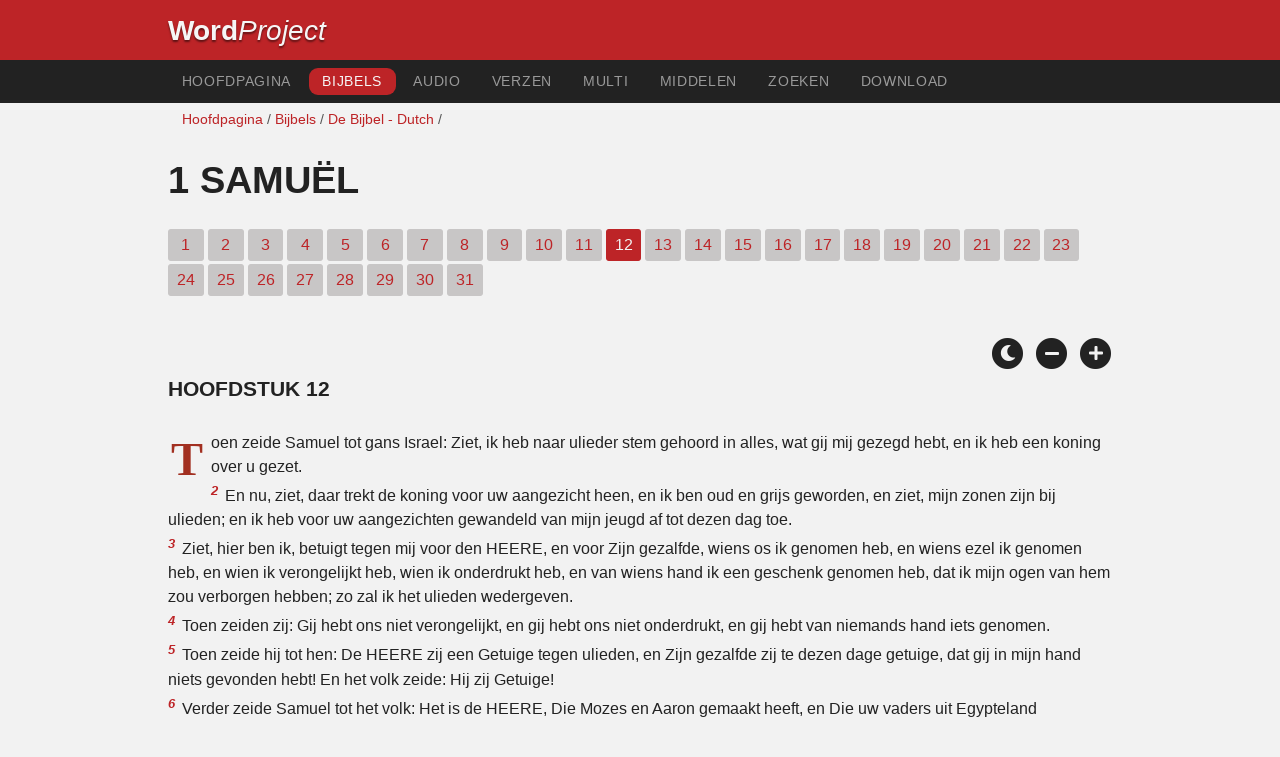

--- FILE ---
content_type: text/html; charset=utf-8
request_url: https://wordproject.org/bibles/nl/09/12.htm
body_size: 4796
content:
<!doctype html>
<html lang="nl" color-mode="light">
<head>
<meta http-equiv="Content-Type" content="text/html; charset=UTF-8" />
<title>1 Samuël   - 1 Samuel 12: De Bijbel - Oude Testament</title>
<meta name="description" content="Hoofdstuk van de Nederlandse Bijbel - 1 Samuel, chapter 12 of the Dutch Holy Bible" />
<meta name="keywords" content="Nederlands, Bijbel, Heilige, Oude Testament, Nieuwe Testament, geschriften, redding, geloof, hemel, hel, God, Jezus" />
<!-- Mobile viewport optimisation -->
<link rel="shortcut icon" href="../../../favicon.ico?v=2" type="image/x-icon" />
<link href="../../../apple-touch-icon.png" rel="apple-touch-icon" />
<meta name="viewport" content="width=device-width, initial-scale=1.0" />
<!-- CSS -->
    <link rel="prefetch" href="../../_new_assets/webfonts/Cabin.ttf">
    <link rel="stylesheet" type="text/css" href="../../_new_assets/css/css_index.css" />
    <!-- End CSS -->
    <!-- Scripts -->
    <script type="text/javascript" src="../../_new_assets/js/jquery-1.9.1.min.js"></script>
    <script type="text/javascript" src="../../_new_assets/js/jquery.dropotron.min.js"></script>
    <script type="text/javascript" src="../../_new_assets/js/skel.min.js"></script>
    <script type="text/javascript" src="../../_new_assets/js/skel-viewport.min.js"></script>
    <script type="text/javascript" src="../../_new_assets/js/util.js"></script>
    <script type="text/javascript" src="../../_new_assets/js/main.js"></script>
    <script type="text/javascript" src="../../_new_assets/js/displayoptions.js" defer></script>
    <!-- End Scripts -->
    <!-- Additional Scripts -->
    <script type="text/javascript" src="../../_new_assets/js/soundmanager2.js"></script>
    <script type="text/javascript" src="../../_new_assets/js/jquery.waypoints.js"></script>
    <script type="text/javascript" src="../../_new_assets/js/bar-ui.js"></script>
    <script type="text/javascript" src="../../_new_assets/js/sticky.js" defer></script>
    <script type="text/javascript" src="../../_new_assets/js/script.js" defer></script>
    <!-- End Additional Scripts -->
<!-- google analytics -->
<!-- Google tag (gtag.js) -->
<script async src="https://www.googletagmanager.com/gtag/js?id=G-F4EKTRQ54P"></script>
<script>
  window.dataLayer = window.dataLayer || [];
  function gtag(){dataLayer.push(arguments);}
  gtag('js', new Date());

  gtag('config', 'G-F4EKTRQ54P');
</script>
<!--email-->
 <script>
        function emailCurrentPage(){
            window.location.href="mailto:?subject="+document.title+"&body="+escape(window.location.href);
        }
    </script>
<!--/email-->
<style>
	#textBody > 
		p:first-letter {
			float: left;
			font-size:  300%;
			<!--padding: 10px 20 10 40px;-->
			margin-right: 9px;
			color:#a23021; 
			line-height:100%; 
			padding:4px 8px 0 3px;
			font-family: Georgia;
		}
	</style>					
</head>
<body>
<header class="ym-noprint">
<div id="mytop" class="ym-wrapper">
<div class="ym-wbox">
<span class="wp"><strong><a class="wplink" href="../../../index.htm" target="_top">Word</a></strong><a class="wplink" href="../../../index.htm" target="_top"><em>Project</em></a> </span>
</div>
</div>
</header>
<!--lang nav-->
<nav id="nav">
<div class="ym-wrapper">
<div class="ym-hlist">
<ul>
<li><a title="Home" href="../../../index.htm" target="_top">Hoofdpagina</a></li>
<li><a class="selected" title="Bibles" href="../../../bibles/index.htm" target="_top">Bijbels</a></li>
<li><a title="Audio Bible" href="../../../bibles/audio/index.htm" target="_top">Audio</a></li>
<li><a title="Selected Bible Verses" href="../../../bibles/verses/dutch/index.htm" target="_top">Verzen</a></li>
<li><a title="Parallel Bibles" href="../../../bibles/parallel/index.htm#img" target="_top">Multi</a></li>
<li><a title="Resourcces" href="../../../bibles/resources/index.htm" target="_top">Middelen</a></li>
<li><a title="Search" href="../../../bibles/nl/search.html" target="_top">Zoeken</a></li>
<li><a title="Download this Bible [language]" href="../../../download/bibles/index.htm" target="_top">Download</a></li>
</ul>
</div>
</div>
</nav>
<div class="ym-wrapper ym-noprint">
<div class="ym-wbox">

<div class=" ym-grid">
<div class="ym-g62 ym-gl breadCrumbs"><a title="Home" href="../../../index.htm" target="_top">Hoofdpagina</a> / <a title="Bibles" href="../../index.htm" target="_self">Bijbels</a> /  <a href="../index.htm">De Bijbel - Dutch</a> /</div>
</div>
</div>
</div>
<div id="main" class="ym-clearfix" role="main">
<div class="ym-wrapper">
<div class="ym-wbox">
<!--div class="textOptions"-->
<div class="textHeader">
<h1> 1 Samuël</h1>
<p class="ym-noprint">  
<a href="1.htm#0" class="chap">1</a>
<a href="2.htm#0" class="chap">2</a>
<a href="3.htm#0" class="chap">3</a>
<a href="4.htm#0" class="chap">4</a>
<a href="5.htm#0" class="chap">5</a>
<a href="6.htm#0" class="chap">6</a>
<a href="7.htm#0" class="chap">7</a>
<a href="8.htm#0" class="chap">8</a>
<a href="9.htm#0" class="chap">9</a>
<a href="10.htm#0" class="chap">10</a>
<a href="11.htm#0" class="chap">11</a>
<span class="chapread">12</span>
<a href="13.htm#0" class="chap">13</a>
<a href="14.htm#0" class="chap">14</a>
<a href="15.htm#0" class="chap">15</a>
<a href="16.htm#0" class="chap">16</a>
<a href="17.htm#0" class="chap">17</a>
<a href="18.htm#0" class="chap">18</a>
<a href="19.htm#0" class="chap">19</a>
<a href="20.htm#0" class="chap">20</a>
<a href="21.htm#0" class="chap">21</a>
<a href="22.htm#0" class="chap">22</a>
<a href="23.htm#0" class="chap">23</a>
<a href="24.htm#0" class="chap">24</a>
<a href="25.htm#0" class="chap">25</a>
<a href="26.htm#0" class="chap">26</a>
<a href="27.htm#0" class="chap">27</a>
<a href="28.htm#0" class="chap">28</a>
<a href="29.htm#0" class="chap">29</a>
<a href="30.htm#0" class="chap">30</a>
<a href="31.htm#0" class="chap">31</a> 
</p>
</div>
<!--end of chapters-->
<!--Nav left right-->
<div id="fadeout" class="fadeout">
                    <a class="bible-nav-button nav-right chapter-nav right-1" href="13.htm#0" title="Chapter 13" data-vars-event-category="Bible Chapter" data-vars-event-action="Next"
                        data-vars-event-label="nextChapter"><i class="fas fa-chevron-right"></i></a>

<a class="bible-nav-button nav-left chapter-nav left-1" href="11.htm#0" title="Chapter 11" data-vars-event-category="Bible Chapter" data-vars-event-action="Previous"  data-vars-event-label="previousChapter"><i
                            class="fas fa-chevron-left"></i></a>
                </div>
<!--/Nav left right-->
<div id="0" class="textAudio ym-noprint"><!-- no audio> 
<ul class="playlist">
<li class="noMargin">
<a href="http://www.wordproaudio.com/audio_lists/ lang/09_1samuel/Bible_lang_09_1samuel_12.mp3"  target="_blank">
Hear Chapter 12 | Audio | <em>click here to play/pause or &quot;save as&quot; to download.</em></a></li>
</ul>
<!--/noaudio--></div>
<br />
<!-- Display Options -->
            <div class="ym-noprint shareright">
                <span class="fa-stack color-mode__btn light--hidden"> <a title="Light mode"> <i
                            class="fas fa-circle fa-stack-2x"></i> <i class="fas fa-sun fa-stack-1x"></i> </a> </span>
                <span class="fa-stack color-mode__btn dark--hidden"> <a title="Dark mode"> <i
                            class="fas fa-circle fa-stack-2x"></i> <i class="fas fa-moon fa-stack-1x"></i> </a> </span>
                <span class="fa-stack text-decrease"> <a title="Decrease font size"> <i
                            class="fas fa-circle fa-stack-2x"></i> <i class="fas fa-minus fa-stack-1x"></i> </a> </span>
                <span class="fa-stack text-increase"> <a title="Increase font size"> <i
                            class="fas fa-circle fa-stack-2x"></i> <i class="fas fa-plus fa-stack-1x"></i> </a> </span>
            </div>
            <!-- End of Display Options  -->
<div class="textOptions">
<div class="textBody" id="textBody">
<h3>Hoofdstuk 12 </h3>
<!--... the Word of God:--><span class="dimver">
 </span>
<p><!--span class="verse" id="1">1 </span-->Toen zeide Samuel tot gans Israel: Ziet, ik heb naar ulieder stem gehoord in alles, wat gij mij gezegd hebt, en ik heb een koning over u gezet. 
<br /><span class="verse" id="2">2 </span>En nu, ziet, daar trekt de koning voor uw aangezicht heen, en ik ben oud en grijs geworden, en ziet, mijn zonen zijn bij ulieden; en ik heb voor uw aangezichten gewandeld van mijn jeugd af tot dezen dag toe. 
<br /><span class="verse" id="3">3 </span>Ziet, hier ben ik, betuigt tegen mij voor den HEERE, en voor Zijn gezalfde, wiens os ik genomen heb, en wiens ezel ik genomen heb, en wien ik verongelijkt heb, wien ik onderdrukt heb, en van wiens hand ik een geschenk genomen heb, dat ik mijn ogen van hem zou verborgen hebben; zo zal ik het ulieden wedergeven. 
<br /><span class="verse" id="4">4 </span>Toen zeiden zij: Gij hebt ons niet verongelijkt, en gij hebt ons niet onderdrukt, en gij hebt van niemands hand iets genomen. 
<br /><span class="verse" id="5">5 </span>Toen zeide hij tot hen: De HEERE zij een Getuige tegen ulieden, en Zijn gezalfde zij te dezen dage getuige, dat gij in mijn hand niets gevonden hebt! En het volk zeide: Hij zij Getuige! 
<br /><span class="verse" id="6">6 </span>Verder zeide Samuel tot het volk: Het is de HEERE, Die Mozes en Aaron gemaakt heeft, en Die uw vaders uit Egypteland opgebracht heeft. 
<br /><span class="verse" id="7">7 </span>En nu, stelt u hier, dat ik met ulieden rechte, voor het aangezicht des HEEREN, over al de gerechtigheden des HEEREN, die Hij aan u en aan uw vaderen gedaan heeft. 
<br /><span class="verse" id="8">8 </span>Nadat Jakob in Egypte gekomen was, zo riepen uw vaders tot den HEERE; en de HEERE zond Mozes en Aaron, en zij leidden uw vaders uit Egypte, en deden hen aan deze plaats wonen. 
<br /><span class="verse" id="9">9 </span>Maar zij vergaten den HEERE, hun God; zo verkocht Hij hen in de hand van Sisera, den krijgsoverste, te Hazor, en in de hand der Filistijnen, en in de hand van den koning der Moabieten, die tegen hen streden. 
<br /><span class="verse" id="10">10 </span>En zij riepen tot den HEERE, en zeiden: Wij hebben gezondigd, dewijl wij den HEERE verlaten, en de Baals en Astharoths gediend hebben; en nu, ruk ons uit de hand onzer vijanden, en wij zullen U dienen. 
<br /><span class="verse" id="11">11 </span>En de HEERE zond Jerubbaal, en Bedan, en Jeftha, en Samuel, en Hij rukte u uit de hand uwer vijanden rondom, alzo dat gij zeker woondet. 
<br /><span class="verse" id="12">12 </span>Als gij nu zaagt, dat Nahas, de koning van de kinderen Ammons, tegen u kwam, zo zeidet gij tot mij: Neen, maar een koning zal over ons regeren; zo toch de HEERE, uw God, uw Koning was. 
<br /><span class="verse" id="13">13 </span>En nu, ziet daar den koning, dien gij verkoren hebt, dien gij begeerd hebt; en ziet, de HEERE heeft een koning over ulieden gezet. 
<br /><span class="verse" id="14">14 </span>Zo gij den HEERE zult vrezen, en Hem dienen, en naar Zijn stem horen, en den mond des HEEREN niet wederspannig zijt, zo zult gijlieden, zowel gij als de koning, die over u regeren zal, achter den HEERE, uw God, zijn. 
<br /><span class="verse" id="15">15 </span>Doch zo gij naar de stem des HEEREN niet zult horen, maar den mond des HEEREN wederspannig zijn, zo zal de hand des HEEREN, tegen u zijn, als tegen uw vaders. 
<br /><span class="verse" id="16">16 </span>Ook stelt u nu hier, en ziet die grote zaak, die de HEERE voor uw ogen doen zal. 
<br /><span class="verse" id="17">17 </span>Is het niet vandaag de tarweoogst? Ik zal tot den HEERE roepen, en Hij zal donder en regen geven; zo weet dan, en ziet, dat uw kwaad groot is, dat gij voor de ogen des HEEREN gedaan hebt, dat gij een koning voor u begeerd hebt. 
<br /><span class="verse" id="18">18 </span>Toen Samuel den HEERE aanriep, zo gaf de HEERE donder en regen te dien dage; daarom vreesde al het volk zeer den HEERE en Samuel. 
<br /><span class="verse" id="19">19 </span>En al het volk zeide tot Samuel: Bid voor uw knechten den HEERE, uw God, dat wij niet sterven; want boven al onze zonden hebben wij dit kwaad daartoe gedaan, dat wij voor ons een koning begeerd hebben. 
<br /><span class="verse" id="20">20 </span>Toen zeide Samuel tot het volk: Vreest niet, gij hebt al dit kwaad gedaan; doch wijkt niet van achter den HEERE af, maar dient den HEERE met uw ganse hart. 
<br /><span class="verse" id="21">21 </span>En wijkt niet af; want gij zoudt de ijdelheden na volgen, die niet bevorderlijk zijn, noch verlossen, want zij zijn ijdelheden. 
<br /><span class="verse" id="22">22 </span>Want de HEERE zal Zijn volk niet verlaten, om Zijns groten Naams wil, dewijl het den HEERE beliefd heeft, ulieden Zich tot een volk te maken. 
<br /><span class="verse" id="23">23 </span>Wat ook mij aangaat, het zij verre van mij, dat ik tegen den HEERE zou zondigen, dat ik zou aflaten voor ulieden te bidden; maar ik zal u den goeden en rechten weg leren. 
<br /><span class="verse" id="24">24 </span>Vreest slechts den HEERE, en dient Hem trouwelijk met uw ganse hart; want ziet, hoe grote dingen Hij bij ulieden gedaan heeft! 
<br /><span class="verse" id="25">25 </span>Maar indien gij voortaan kwaad doet, zo zult gijlieden, als ook uw koning, omkomen. </p> <!--... sharper than any twoedged sword... -->
</div> <!-- /textBody -->
</div><!-- /textOptions -->
</div><!-- /ym-wbox end -->
</div><!-- /ym-wrapper end -->
</div><!-- /main -->
  <div class="ym-wrapper">
    <div class="ym-wbox">
      <div class="shareright ym-noprint spacingdiv">
        <span class="fa-stack"> <a title="Click to print this page" href="javascript:window.print()"> <i
              class="fas fa-circle fa-stack-2x"></i> <i class="fas fa-print fa-stack-1x"></i> </a> </span>
        <span class="fa-stack"> <a title="Click to share this page via email" href="javascript:emailCurrentPage()"> <i
              class="fas fa-circle fa-stack-2x"></i> <i class="fas fa-envelope fa-stack-1x"></i> </a> </span>
        <span class="fa-stack"> <a title="Go to top of page" href="#mytop"> <i class="fas fa-circle fa-stack-2x"></i> <i
              class="fas fa-arrow-up fa-stack-1x"></i> </a> </span>
      </div>
    </div>
</div>
<p></p>
<p></p>
<p></p>
<footer>
<div class="ym-wrapper">
<div id="redborder" class="ym-wbox ym-noprint">
<p class="alignCenter">Wordproject® is a registered name of the <a href="https://www.abiblica.org/index.html" target="_top">International Biblical Association</a>, a non-profit organization registered in Macau, China.	</p>
<p class="alignCenter"><a href="../../../contact/new/index.htm" target="_top">Contact</a> | <a href="../../../contact/new/disclaim.htm" target="_top">Disclaimer</a> | 
<a href="../../../contact/new/state.htm" target="_top">Statement of Faith</a> | 
<a href="../../../contact/new/mstate.htm" target="_top">Mission</a> | 
<a href="../../../contact/new/copyrights.htm" target="_top">Copyrights</a>
                </p>
            
            </div>
        </div>
    </footer>
<script defer src="https://static.cloudflareinsights.com/beacon.min.js/vcd15cbe7772f49c399c6a5babf22c1241717689176015" integrity="sha512-ZpsOmlRQV6y907TI0dKBHq9Md29nnaEIPlkf84rnaERnq6zvWvPUqr2ft8M1aS28oN72PdrCzSjY4U6VaAw1EQ==" data-cf-beacon='{"version":"2024.11.0","token":"c819a5c307f74a31accf1a77c1c6a280","server_timing":{"name":{"cfCacheStatus":true,"cfEdge":true,"cfExtPri":true,"cfL4":true,"cfOrigin":true,"cfSpeedBrain":true},"location_startswith":null}}' crossorigin="anonymous"></script>
</body>
</html>


--- FILE ---
content_type: text/css; charset=utf-8
request_url: https://wordproject.org/bibles/_new_assets/css/css_index.css
body_size: -287
content:
@import "base.css";@import "NavPanel.css";@import "fa-all.min.css";@import "style.css";@import "bar-ui.css";